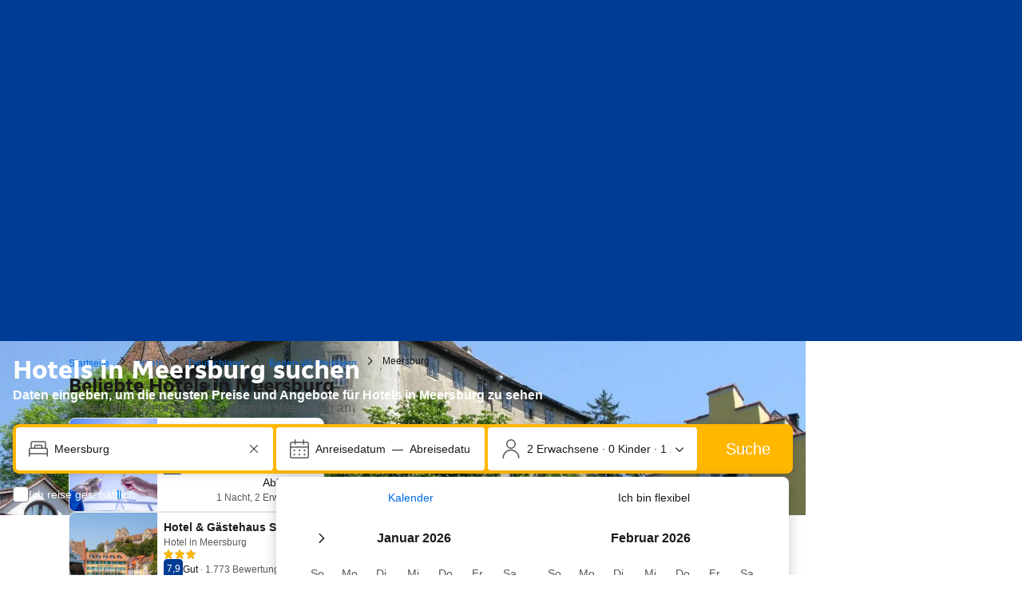

--- FILE ---
content_type: text/html; charset=UTF-8
request_url: https://www.booking.com/city/de/meersburg.de.html
body_size: 1821
content:
<!DOCTYPE html>
<html lang="en">
<head>
    <meta charset="utf-8">
    <meta name="viewport" content="width=device-width, initial-scale=1">
    <title></title>
    <style>
        body {
            font-family: "Arial";
        }
    </style>
    <script type="text/javascript">
    window.awsWafCookieDomainList = ['booking.com'];
    window.gokuProps = {
"key":"AQIDAHjcYu/GjX+QlghicBgQ/7bFaQZ+m5FKCMDnO+vTbNg96AH/fBFvfaA7K+1KaCan9LfqAAAAfjB8BgkqhkiG9w0BBwagbzBtAgEAMGgGCSqGSIb3DQEHATAeBglghkgBZQMEAS4wEQQMC0MccU5LrjWeBYrCAgEQgDs9i1wajYjyIVjI2IzdrlZ4K2f21dKYEHUFtx2cjX7w+A575drMLSELMlZIz+Gywfe6XhEbXsw2JTDb0A==",
          "iv":"D549hgE6UwAACIQl",
          "context":"7TOgXvqg5eJmMS3uMWRzhbKXHexpfWeootJuKOU1fJU0VlflmW7Cw1MUfYSOzZgqGQP62LI4I9KcgOhQJQLrLHsEiqAqrzcpglZgvVxXl1LAA5ZoIBVRW/[base64]"
};
    </script>
    <script src="https://d8c14d4960ca.337f8b16.us-east-2.token.awswaf.com/d8c14d4960ca/a18a4859af9c/f81f84a03d17/challenge.js"></script>
</head>
<body>
    <div id="challenge-container"></div>
    <script type="text/javascript">
        AwsWafIntegration.saveReferrer();
        AwsWafIntegration.checkForceRefresh().then((forceRefresh) => {
            if (forceRefresh) {
                AwsWafIntegration.forceRefreshToken().then(() => {
                    window.location.reload(true);
                });
            } else {
                AwsWafIntegration.getToken().then(() => {
                    window.location.reload(true);
                });
            }
        });
    </script>
    <noscript>
        <h1>JavaScript is disabled</h1>
        In order to continue, we need to verify that you're not a robot.
        This requires JavaScript. Enable JavaScript and then reload the page.
    </noscript>
</body>
</html>

--- FILE ---
content_type: text/javascript
request_url: https://cf.bstatic.com/psb/capla/static/js/node_modules_bookingcom_bui-react_hooks_useId_js-_2f2a1.732831c7.js
body_size: 383
content:
"use strict";(self["b-search-web-searchbox-component-service__LOADABLE_LOADED_CHUNKS__"]=self["b-search-web-searchbox-component-service__LOADABLE_LOADED_CHUNKS__"]||[]).push([["node_modules_bookingcom_bui-react_hooks_useId_js-_2f2a1","node_modules_bookingcom_bui-react_hooks_useId_js-_2f2a0"],{"2e7d337e":(e,_,o)=>{o.r(_),o.d(_,{default:()=>r});var s=o("ead71eb0"),c=o.n(s);const r=e=>{const _=c().useId();return e||_}}}]);
//# sourceMappingURL=https://istatic.booking.com/internal-static/capla/static/js/node_modules_bookingcom_bui-react_hooks_useId_js-_2f2a1.732831c7.js.map

--- FILE ---
content_type: text/javascript
request_url: https://cf.bstatic.com/psb/capla/static/js/13b1f827.68b3a350.chunk.js
body_size: 3832
content:
"use strict";(self["b-lp-web-mfe__LOADABLE_LOADED_CHUNKS__"]=self["b-lp-web-mfe__LOADABLE_LOADED_CHUNKS__"]||[]).push([["13b1f827"],{"2986cc9f":(e,t,o)=>{o.r(t),o.d(t,{default:()=>F});var n=o("ead71eb0"),s=o("28dbd132");function i(e,t,o,n){return new(o||(o=Promise))((function(s,i){function a(e){try{c(n.next(e))}catch(t){i(t)}}function r(e){try{c(n.throw(e))}catch(t){i(t)}}function c(e){var t;e.done?s(e.value):(t=e.value,t instanceof o?t:new o((function(e){e(t)}))).then(a,r)}c((n=n.apply(e,t||[])).next())}))}Object.create;Object.create;"function"===typeof SuppressedError&&SuppressedError;var a;!function(e){e.EXTRANET="extranet",e.APP="app"}(a||(a={}));class r{constructor(e){this.BEACON_SIZE_LIMIT=65536,this.config=e,this.headers=this.config.API.HEADERS}get(e,t){return new Promise(((o,n)=>i(this,void 0,void 0,(function*(){try{const n=yield fetch(e,{method:"GET",headers:(null===t||void 0===t?void 0:t.withHeaders)?this.headers:void 0,credentials:!1===(null===t||void 0===t?void 0:t.withCredentials)?"omit":"include"}),s=yield n.text();o(s?JSON.parse(s):null)}catch(s){return n(s)}}))))}post(e,t,o){return new Promise(((n,s)=>i(this,void 0,void 0,(function*(){try{const s=yield fetch(e,{method:"POST",headers:(null===o||void 0===o?void 0:o.withHeaders)?this.headers:void 0,credentials:!1===(null===o||void 0===o?void 0:o.withCredentials)?"omit":"include",body:JSON.stringify(t)}),i=yield s.text();n(i?JSON.parse(i):null)}catch(i){return s(i)}}))))}sendBeacon(e,t){return new Promise(((o,n)=>{try{if(!navigator.sendBeacon)return this.post(e,t).then(o).catch(n);let s;if(t){const i=JSON.stringify(t);if(s=new Blob([i],{type:"application/json"}),s.size>this.BEACON_SIZE_LIMIT)return this.post(e,t).then(o).catch(n)}else s="";if(!navigator.sendBeacon(e,s))return this.post(e,t).then(o).catch(n);o({success:!0,method:"sendBeacon"})}catch(s){n(s)}}))}}var c=new class{init(e){this.client=new r(e)}get(e){return i(this,void 0,void 0,(function*(){return this.client.get(e)}))}post(e){return i(this,arguments,void 0,(function(e){var t=this;let o=arguments.length>1&&void 0!==arguments[1]?arguments[1]:{},n=arguments.length>2&&void 0!==arguments[2]?arguments[2]:{};return function*(){return t.client.post(e,o,n)}()}))}sendBeacon(e){return i(this,arguments,void 0,(function(e){var t=this;let o=arguments.length>1&&void 0!==arguments[1]?arguments[1]:{};return function*(){return t.client.sendBeacon(e,o)}()}))}};const l=e=>{var t=void 0;e.platform||(e.platform=""),e.platform=e.platform.toLowerCase(),"mdot"==e.platform&&(t=2),"ddot"!=e.platform&&"www"!=e.platform||(t=1);return{"Content-Type":"application/json","X-Booking-Platform":e.platform,"X-Booking-SiteType-Id":t,"X-Booking-Pageview-Id":e.pageviewId,"X-Booking-Session-Id":e.sessionId,"X-Booking-ET-Seed":e.etSeed,"X-Booking-AID":e.aid,"X-Booking-Label":e.label,"X-Booking-CSRF":e.csrfToken,"X-Booking-Language-Code":e.lang}},d=e=>{const t=(e=>{const{domain:t,isDev:o,hostname:n}=e;return n||(t===a.EXTRANET?o?"admin.dqs.booking.com":"admin.booking.com":o?"app.dqs.booking.com":"www.booking.com")})(e),o=((e,t)=>{var o;if(e===a.EXTRANET)return`/fresa/extranet/c360/track?${new URLSearchParams({hotel_id:(null===(o=null===t||void 0===t?void 0:t.hotelId)||void 0===o?void 0:o.toString())||"",lang:(null===t||void 0===t?void 0:t.lang)||"",ses:(null===t||void 0===t?void 0:t.sessionId)||""}).toString()}`;return"/c360/v1/track"})(e.domain,e);return`https://${t}${o}`};class u{constructor(e,t,o){this.batchSize=e,this.queueLimit=t,this.queue=[],this.timeoutId=null,this.sendBatchFn=o}enqueue(e){this.queue.push(e),this.queue.length>=this.batchSize?this.flush():1!==this.queue.length||this.timeoutId||(this.timeoutId=setTimeout((()=>{this.processQueue()}),this.queueLimit))}flush(e){clearTimeout(this.timeoutId),this.processQueue(e)}processQueue(e){let t=[];t=this.queue.length>=this.queueLimit?this.queue.splice(0):this.queue.splice(0,this.batchSize),this.sendBatchFn(t),this.queue.length>0?this.processQueue():this.timeoutId=null}}var p=new class{constructor(){this.C360_INTERNAL_API_DQS="https://c360.dqs.booking.com/v1/c360/multitrack",this.C360_PUBLIC_API_PROD="https://c360.booking.com/v1/c360/multitrack/",this.trackExperimentCustomGoal=e=>{e&&Array.isArray(e)&&e.forEach((e=>{e&&"undefined"!==typeof e.status&&(0,s.trackCustomGoal)(this.expTag,1===e.status?1:2)}))},this.trackBatch=e=>i(this,void 0,void 0,(function*(){this.track({events:e.map((e=>function(e,t,o){const n={local:{currency:t.currency,language:t.language},page:{},web:{}};"undefined"!=typeof window&&"undefined"!=typeof document&&(n.page={page_referrer:document.referrer,page_url:window.location.href,page_title:document.title},n.web={browser_language:window.navigator.language});const s={tracker_name:"C360ReactTracker",tracker_type:"Client",tracker_version:"0.1.0"};return o&&(s.tracker_version="0.1.1"),t.enableBeacon&&(s.tracker_version="0.1.2"),Object.assign(Object.assign({},e),{context:n,tracker:s})}(e,this.c360Config,!0)))})}))}init(e){this.c360Config=(e=>{const t=d(e);return{IS_DEV:Boolean(e.isDev),API:{HEADERS:l(e)},TRACK_BASE_URL:t,domain:e.domain||a.APP,language:e.lang,currency:e.currency,enableBeacon:e.enableBeacon}})(e),this.httpClient=c,this.c360url=this.c360Config.TRACK_BASE_URL,this.props=e,this.batchQueue=this.batchQueue||new u(10,1e3,this.trackBatch),this.enableBeacon=e.enableBeacon||!1;try{this.expTag=s.exp`GfCDATBbbObSARVVRGHSOC`}catch(t){}c.init(this.c360Config)}track(e){return i(this,void 0,void 0,(function*(){var t;if(this.enableBeacon)return void this.httpClient.sendBeacon(this.c360url,e).catch((e=>{this.props.onErrorCallback&&this.props.onErrorCallback(new Error(e))}));const o=(null!==(t=this.c360Config.domain)&&void 0!==t?t:a.APP)===a.APP,n=o&&this.expTag?(0,s.trackExperiment)(this.expTag):0,i=1===n?this.c360Config.IS_DEV?this.C360_INTERNAL_API_DQS:this.C360_PUBLIC_API_PROD:this.c360url;this.httpClient.post(i,e,{withHeaders:!0}).then((e=>{var t;if(o)if(0===n)this.trackExperimentCustomGoal(e);else if(1===n){const o=null!==(t=null===e||void 0===e?void 0:e.responses)&&void 0!==t?t:e;this.trackExperimentCustomGoal(o)}})).catch((e=>{this.props.onErrorCallback&&this.props.onErrorCallback(new Error(e)),o&&(0,s.trackCustomGoal)(this.expTag,3)}))}))}sendEvent(e,t){return i(this,void 0,void 0,(function*(){this.batchQueue.enqueue(e),t&&this.batchQueue.flush()}))}},h=o("ebeb592d"),m=o("dc6d28ff"),g=o("239beb17");const f=()=>(0,m.getRequestContext)().getBPlatformEnvironment&&("dev"===(0,m.getRequestContext)().getBPlatformEnvironment()||!(0,m.getRequestContext)().getBPlatformEnvironment());var _=o("752ada83");let v=!1;const E=g.feature`BPHAfffVBEQNPBBTZVFaYbTZWKNeHT`,C=()=>{if(!f()&&(!(0,m.getRequestContext)().getBPlatformEnvironment||"dqs"!==(0,m.getRequestContext)().getBPlatformEnvironment())&&!(0,g.isFeatureRunning)(E))return;const e=(0,_.C2)();let t=(0,m.getRequestContext)().getSiteType();if(f()&&void 0===t&&(t=h.N.WWW),"UNKNOWN"===e.pageType||void 0===t)return;const o=T(e.pageType,t);if(null==o||0===o.length)return;const n=[];null===o||void 0===o||o.forEach((e=>{var t;let o=!1;null===(t=e.selectors)||void 0===t||t.forEach((e=>{null!==document.querySelector(e)&&(o=!0)}));const s={name:e.name,is_present:o};n.push(s)})),b({components:n,page_type:e.pageType,user_type:R()})},b=e=>{let{...t}=e;(()=>{if("undefined"===typeof window||v)return;const e=(0,m.getRequestContext)(),t=e.getSiteType(),o=e.getLanguage(),n=e.getCurrency(),s=e.getAffiliate(),i=e.getPageviewId(),a=e.getCSRFToken(),r=e.getSessions(),c=e.getETSerializedState();p.init({aid:null!==s&&void 0!==s&&s.id?`${s.id}`:void 0,pageviewId:i,platform:null===t||void 0===t?void 0:t.toLowerCase(),lang:o,currency:n,isDev:!((0,m.getRequestContext)().getBPlatformEnvironment&&"prod"===(0,m.getRequestContext)().getBPlatformEnvironment()),csrfToken:a,etSeed:c,label:null!==s&&void 0!==s&&s.label?`${s.label}`:void 0,sessionId:null===r||void 0===r?void 0:r[0].id}),v=!0})(),v&&p.sendEvent({action_name:"landing_performance.landing_page_components",action_version:"3.0.0",content:t})},R=()=>(0,m.getRequestContext)().isNormalRequest()?1:(0,m.getRequestContext)().isRobotRequest()?2:3,T=(e,t)=>{switch(t){case h.N.WWW:return G.get(e);case h.N.TDOT:case h.N.MDOT:return U.get(e);default:return[]}},w={name:"robots_index",selectors:['[content="index,follow"]']},y={name:"robots_noindex",selectors:['[content="noindex,follow"]','[content="noindex,nofollow"]']},k={name:"search_box",selectors:['[data-testid="searchbox-layout-wide"]','[data-testid="searchbox-layout-vertical"]','[data-component*="searchbox/dynamic-los/dynamic-max-los"]','[data-component*="search/searchbox/searchbox-xp"]']},B={name:"search_box",selectors:['[data-testid="cars-searchbox-envelope"]']},I={name:"search_results_snippet",selectors:['[data-react-component="SearchResultsSnippet"]','[id="c-lp-top-hotels"]','[class="sr-snippet__container"]']},A={name:"most_booked",selectors:['[data-react-component="MostBookedHotels"]','[data-capla-component-boundary="b-lp-web-mfe/MostBookedHotels"]',"#c-lp-most-booked-hotels",'[data-fragment-name="seo.most_booked_hotels\u201d]','[data-test-id="most-booked-properties"]','[data-ats="8"]']},S={name:"targeted_hotels",selectors:['[data-react-component="TargetedHotels"]','[data-capla-component-boundary="b-lp-web-mfe/TargetedHotels"]','[data-test-id="hotel-groups"]']},O={name:"faq",selectors:['[data-react-component="CityFAQ"]','[data-react-component="RegionFAQ"]','[data-capla-component-boundary="b-lp-web-mfe/CityFAQ"]',".seo_core_lp_accordion__item_faqs","#c-lp-faq"]},x={name:"digest",selectors:['[data-react-component="PageDescription"]','[data-capla-component-boundary="b-lp-web-mfe/CityDigest"]']},P={name:"description",selectors:['[data-react-component="ThemeDescription"]','[data-test-id="description"]']},N={name:"tourism_banner",selectors:['[data-react-component="TourismBanner"]']},q={name:"destination_reviews",selectors:['[data-react-component="DestinationReviews"]','[data-test-id="destination-reviews"]','[id="c-lp-reviews"]']},D={name:"hotels_reviews",selectors:['[data-react-component="HotelReviews"]','[data-test-id="hotels-reviews"]','[data-fragment-name="seo.best_hotels\u201d]',".review_silo_properties",'[data-ats="16"]']},L={name:"linking_grid",selectors:['[data-react-component="LinkingGrid"]']},H={name:"top_cities",selectors:['[data-test-id="top-cities"]','[data-react-component="PopularDestinations"]','[data-ats="18"]']},M={name:"top_regions",selectors:['[data-test-id="top-regions"]']},Q={name:"top_landmarks",selectors:['[data-test-id="top-landmarks"]','[data-react-component="Highlights"]']},X={name:"popular_hotels",selectors:['[data-test-id="popular-hotels"]']},G=new Map([["CORE_CITY",[w,y,k,I,A,S,O,x,N,q,D,L]],["CORE_COUNTRY",[w,y,k,H,M,Q,P,X,A,L]],["CORE_REGION",[w,y,k,H,I,{name:"health_safety",selectors:['[id="c-lp-health-safety"]']},A,S,Q,O,q,L]],["THEME_CITY",[w,y,k,I,P,A,S,O,D,L]],["THEME_COUNTRY",[w,y,k,H,M,{name:"top_properties",selectors:['[data-test-id="top-properties"]']},A,L]],["THEME_REGION",[w,y,k,H,I,A,O,D,L]],["CORE_LANDMARK",[w,y,k,I,{name:"trending_hotels",selectors:['[data-react-component="TrendingHotelsDesktop"]']},S,q,D,L]],["CORE_DISTRICT",[w,y,k,I,A,S,q,D]],["CORE_AIRPORT",[w,y,k,I,A,q,D,H]],["CARS_INDEX",[w,y,B]]]),U=new Map([["CORE_CITY",[w,y,k,I,A,x,S,D,q,Q,O,L,N]],["CORE_COUNTRY",[w,y,k,P,A,X,D,M,Q,H,{name:"airports_list",selectors:['[data-test-id="airports-list"]']},L]],["CORE_REGION",[w,y,k,A,S,Q,D,H,O,L]],["THEME_CITY",[w,y,k,{name:"featured_properties",selectors:['[data-test-id="city-promotions"]']},{name:"property_type_info",selectors:['[data-test-id="property-type-info"]']},A,O,L]],["THEME_COUNTRY",[w,y,k,A,X,H,M,L]],["THEME_REGION",[w,y,k,A,X,O,D,H,L]],["CORE_LANDMARK",[w,y,k,A,S,q,{name:"destination_qna",selectors:['[data-test-id="destination-qna"]']},Q,L]],["CORE_DISTRICT",[w,y,k,A,S,Q,{name:"top_districts",selectors:['[data-test-id="top-districts"]']}]],["CORE_AIRPORT",[w,y,k,A,S,q,H]],["CARS_INDEX",[w,y,B]]]),F=()=>((0,n.useEffect)((()=>{setTimeout((()=>{C()}),3e3)}),[]),null)}}]);
//# sourceMappingURL=https://istatic.booking.com/internal-static/capla/static/js/13b1f827.68b3a350.chunk.js.map